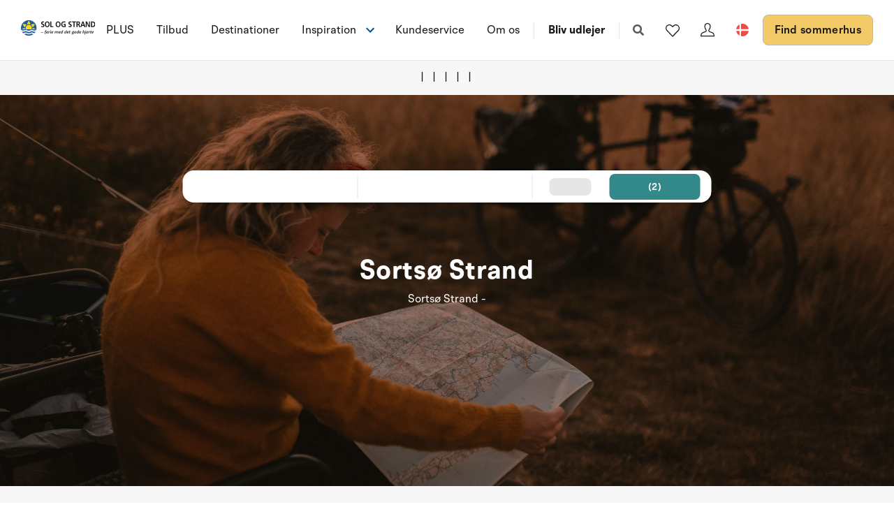

--- FILE ---
content_type: text/html; charset=utf-8
request_url: https://www.sologstrand.dk/regioner/lolland-falster-og-mon/falster/sortso-strand
body_size: 17920
content:
<!DOCTYPE html>
<html lang="da-DK" data-alt-lang="" data-currency="DKK" data-raptor-content-id="">
<head>
  <script id="CookieConsent" src="https://policy.app.cookieinformation.com/uc.js" data-culture="da" data-gcm-enabled="false" type="text/javascript"></script>


    <script type="text/javascript" async data-consent-src="//l.getsitecontrol.com/l46ng87m.js" data-category-consent="cookie_cat_statistic">
    </script>

    <!-- Google Tag Manager -->
    <script>!function () { "use strict"; function l(e) { for (var t = e, r = 0, n = document.cookie.split(";"); r < n.length; r++) { var o = n[r].split("="); if (o[0].trim() === t) return o[1] } } function s(e) { return localStorage.getItem(e) } function u(e) { return window[e] } function A(e, t) { e = document.querySelector(e); return t ? null == e ? void 0 : e.getAttribute(t) : null == e ? void 0 : e.textContent } var e = window, t = document, r = "script", n = "dataLayer", o = "https://ss.sologstrand.dk", a = "", i = "cru8zzbiottc", c = "3i02=aWQ9R1RNLUtGNFJWNQ%3D%3D&page=2", g = "stapeUserId", v = "", E = "", d = !1; try { var d = !!g && (m = navigator.userAgent, !!(m = new RegExp("Version/([0-9._]+)(.*Mobile)?.*Safari.*").exec(m))) && 16.4 <= parseFloat(m[1]), f = "stapeUserId" === g, I = d && !f ? function (e, t, r) { void 0 === t && (t = ""); var n = { cookie: l, localStorage: s, jsVariable: u, cssSelector: A }, t = Array.isArray(t) ? t : [t]; if (e && n[e]) for (var o = n[e], a = 0, i = t; a < i.length; a++) { var c = i[a], c = r ? o(c, r) : o(c); if (c) return c } else console.warn("invalid uid source", e) }(g, v, E) : void 0; d = d && (!!I || f) } catch (e) { console.error(e) } var m = e, g = (m[n] = m[n] || [], m[n].push({ "gtm.start": (new Date).getTime(), event: "gtm.js" }), t.getElementsByTagName(r)[0]), v = I ? "&bi=" + encodeURIComponent(I) : "", E = t.createElement(r), f = (d && (i = 8 < i.length ? i.replace(/([a-z]{8}$)/, "kp$1") : "kp" + i), !d && a ? a : o); E.async = !0, E.src = f + "/" + i + ".js?" + c + v, null != (e = g.parentNode) && e.insertBefore(E, g) }();</script>
    <!-- End Google Tag Manager -->

  <script defer src="https://maps.googleapis.com/maps/api/js?key=AIzaSyDLkYrzQrItp04YWV1p0xizc9SxJUmvdTc"></script>
  <script defer type="module" src="/dist/assets/init-DiBt15Aj.js"></script>
  <script defer type="module" src="/dist/assets/helpers-l0sNRNKZ.js"></script>
  <script defer type="module" src="/dist/assets/app-DgKUifiU.js"></script>
  <meta name="p:domain_verify" content="f48ab2a5fcc4b1df3c56dcfda1629d58" />
  <meta name="google-site-verification" content="jtTOitX6tNJNdLoqSjklqdvZ0wRTK_0G2BKk-IBMwB0" />

  
<link rel="preconnect" href="https://fonts.gstatic.com">
<link rel="preconnect" href="https://pro.fontawesome.com">

<link rel="stylesheet" href="https://fonts.googleapis.com/icon?family=Material+Icons" media="print" onload="this.media='all'; this.onload=null;" crossorigin="anonymous" />
<link rel="stylesheet" href="https://pro.fontawesome.com/releases/v5.10.0/css/solid.css" media="print" onload="this.media='all'; this.onload=null;" crossorigin="anonymous" data-auto-a11y="true" />
<link rel="stylesheet" href="https://pro.fontawesome.com/releases/v5.10.0/css/brands.css" media="print" onload="this.media='all'; this.onload=null;" crossorigin="anonymous" data-auto-a11y="true" />
<link rel="stylesheet" href="https://pro.fontawesome.com/releases/v5.10.0/css/fontawesome.css" media="print" onload="this.media='all'; this.onload=null;" crossorigin="anonymous" data-auto-a11y="true" />
<link rel="stylesheet" href="/dist/assets/main-RhJk_Jpd.css" />


  
  <meta name="description" content="Book sommerhus ved Sorts&#xF8; Strand. Nyd ferie t&#xE6;t p&#xE5; vandet med rolig natur og gode oplevelser. Tryg og enkel sommerhusudlejning online.">
  <meta property="og:description" content="Book sommerhus ved Sorts&#xF8; Strand. Nyd ferie t&#xE6;t p&#xE5; vandet med rolig natur og gode oplevelser. Tryg og enkel sommerhusudlejning online." />
  <meta name="twitter:description" content="Book sommerhus ved Sorts&#xF8; Strand. Nyd ferie t&#xE6;t p&#xE5; vandet med rolig natur og gode oplevelser. Tryg og enkel sommerhusudlejning online.">
    <link rel="alternate" hreflang="da" href="https://www.sologstrand.dk/regioner/lolland-falster-og-mon/falster/sortso-strand" />
    <link rel="alternate" hreflang="de" href="https://www.sonneundstrand.de/regionen/lolland-falster-und-mon/falster/sortso-strand" />
    <link rel="alternate" hreflang="no" href="https://www.sologstrand.no/regioner/lolland-falster-og-mon/falster/sortso-strand" />
    <link rel="alternate" hreflang="nl" href="https://www.sologstrand.nl/bestemmingen/lolland-falster-en-mon/sortso-strand" />
    <link rel="alternate" hreflang="sv" href="https://www.sologstrand.se/regioner/lolland-falster-och-mon/falster/sortso-strand" />
    <link rel="alternate" hreflang="x-default" href="https://www.sologstrand.com/regions/lolland-falster-and-mon/sortso-strand" />
    <meta property="og:image" content="/media/y2eovpid/par-cykel-by.jpg?width=1200&amp;height=630&amp;v=1dc684b02e06ad0" />
    <meta name="twitter:image" content="/media/y2eovpid/par-cykel-by.jpg?width=1200&amp;height=630&amp;v=1dc684b02e06ad0" />

<meta charset="utf-8">
<meta http-equiv="x-ua-compatible" content="ie=edge">
<meta name="viewport" content="width=device-width, initial-scale=1">
<title>Sommerhus udlejning Sorts&#xF8; Strand | Feriehuse ved vandet - Sol og Strand</title>

  <link rel="canonical" href="https://www.sologstrand.dk/regioner/lolland-falster-og-mon/falster/sortso-strand" />

<meta name="twitter:card" content="summary_large_image">
<meta name="twitter:title" content="Sommerhus udlejning Sorts&#xF8; Strand | Feriehuse ved vandet - Sol og Strand">

<meta property="og:title" content="Sommerhus udlejning Sorts&#xF8; Strand | Feriehuse ved vandet - Sol og Strand" />
<meta property="og:type" content="website" />
<meta property="og:url" content="">


  <meta name="og:site_name" content="Sol og Strand" />



  

  <script id="config" type="application/json">
    {
    "integrationBrokerUrl":"https://api.sologstrand.dk",
    "housePageUrl":"/hus",
    "searchPageUrl": "/find-sommerhus",
    "checkoutPageUrl": "/checkout",
    "customerAreaUrl": "/min-ordre",
    "siteCurrency": "DKK",
    "siteName": "Sol og Strand",
    "currentPageKey": "5bb12840-42e8-4aaa-a090-ffc18583ce7d",
    "attractionsSearchPageUrl": "/attraktioner/soeg",
    "attractionDetailsPageUrl": "/attraktioner/attraktion",
    "attractionsPage": "/attraktioner",
    "siteLanguageId": "da",
    "currentUrlDa": "https://www.sologstrand.dk/regioner/lolland-falster-og-mon/falster/sortso-strand",
    "currentUrlDe": "https://www.sonneundstrand.de/regionen/lolland-falster-und-mon/falster/sortso-strand",
    "currentUrlSe": "https://www.sologstrand.se/regioner/lolland-falster-och-mon/falster/sortso-strand",
    "currentUrlNo": "https://www.sologstrand.no/regioner/lolland-falster-og-mon/falster/sortso-strand",
    "currentUrlUk": "https://www.sologstrand.com/regions/lolland-falster-and-mon/sortso-strand",
    "currentUrlNl": "https://www.sologstrand.nl/bestemmingen/lolland-falster-en-mon/sortso-strand",
    "debugMode": "false"
    }
  </script>
  
    <script type="text/javascript">
    const setMomentLocale = function(moment) {
        if(moment != undefined){
            moment.locale('da-DK', {"months":["januar","februar","marts","april","maj","juni","juli","august","september","oktober","november","december"],"monthsShort":["jan","feb","mar","apr","maj","jun","jul","aug","sep","okt","nov","dec"],"monthsParseExact":true,"weekdays":["søndag","mandag","tirsdag","onsdag","torsdag","fredag","lørdag"],"weekdaysShort":["søn","man","tir","ons","tor","fre","lør"],"weekdaysMin":["sø","ma","ti","on","to","fr","lø"],"weekdaysParseExact":true,"week":{"dow":1,"doy":7}});
        }
    };
</script>
  

    <script type="text/javascript">
      window.raptor||(window.raptor={q:[{event:"trackevent",params:{p1:"pageview"}}],push:function(event,params,options){this.q.push({event:event,params:params,options:options})},customerId:"16045",serverSideCookies: ['rsa']});
    </script>
<script type="text/javascript">!function(T,l,y){var S=T.location,k="script",D="instrumentationKey",C="ingestionendpoint",I="disableExceptionTracking",E="ai.device.",b="toLowerCase",w="crossOrigin",N="POST",e="appInsightsSDK",t=y.name||"appInsights";(y.name||T[e])&&(T[e]=t);var n=T[t]||function(d){var g=!1,f=!1,m={initialize:!0,queue:[],sv:"5",version:2,config:d};function v(e,t){var n={},a="Browser";return n[E+"id"]=a[b](),n[E+"type"]=a,n["ai.operation.name"]=S&&S.pathname||"_unknown_",n["ai.internal.sdkVersion"]="javascript:snippet_"+(m.sv||m.version),{time:function(){var e=new Date;function t(e){var t=""+e;return 1===t.length&&(t="0"+t),t}return e.getUTCFullYear()+"-"+t(1+e.getUTCMonth())+"-"+t(e.getUTCDate())+"T"+t(e.getUTCHours())+":"+t(e.getUTCMinutes())+":"+t(e.getUTCSeconds())+"."+((e.getUTCMilliseconds()/1e3).toFixed(3)+"").slice(2,5)+"Z"}(),iKey:e,name:"Microsoft.ApplicationInsights."+e.replace(/-/g,"")+"."+t,sampleRate:100,tags:n,data:{baseData:{ver:2}}}}var h=d.url||y.src;if(h){function a(e){var t,n,a,i,r,o,s,c,u,p,l;g=!0,m.queue=[],f||(f=!0,t=h,s=function(){var e={},t=d.connectionString;if(t)for(var n=t.split(";"),a=0;a<n.length;a++){var i=n[a].split("=");2===i.length&&(e[i[0][b]()]=i[1])}if(!e[C]){var r=e.endpointsuffix,o=r?e.location:null;e[C]="https://"+(o?o+".":"")+"dc."+(r||"services.visualstudio.com")}return e}(),c=s[D]||d[D]||"",u=s[C],p=u?u+"/v2/track":d.endpointUrl,(l=[]).push((n="SDK LOAD Failure: Failed to load Application Insights SDK script (See stack for details)",a=t,i=p,(o=(r=v(c,"Exception")).data).baseType="ExceptionData",o.baseData.exceptions=[{typeName:"SDKLoadFailed",message:n.replace(/\./g,"-"),hasFullStack:!1,stack:n+"\nSnippet failed to load ["+a+"] -- Telemetry is disabled\nHelp Link: https://go.microsoft.com/fwlink/?linkid=2128109\nHost: "+(S&&S.pathname||"_unknown_")+"\nEndpoint: "+i,parsedStack:[]}],r)),l.push(function(e,t,n,a){var i=v(c,"Message"),r=i.data;r.baseType="MessageData";var o=r.baseData;return o.message='AI (Internal): 99 message:"'+("SDK LOAD Failure: Failed to load Application Insights SDK script (See stack for details) ("+n+")").replace(/\"/g,"")+'"',o.properties={endpoint:a},i}(0,0,t,p)),function(e,t){if(JSON){var n=T.fetch;if(n&&!y.useXhr)n(t,{method:N,body:JSON.stringify(e),mode:"cors"});else if(XMLHttpRequest){var a=new XMLHttpRequest;a.open(N,t),a.setRequestHeader("Content-type","application/json"),a.send(JSON.stringify(e))}}}(l,p))}function i(e,t){f||setTimeout(function(){!t&&m.core||a()},500)}var e=function(){var n=l.createElement(k);n.src=h;var e=y[w];return!e&&""!==e||"undefined"==n[w]||(n[w]=e),n.onload=i,n.onerror=a,n.onreadystatechange=function(e,t){"loaded"!==n.readyState&&"complete"!==n.readyState||i(0,t)},n}();y.ld<0?l.getElementsByTagName("head")[0].appendChild(e):setTimeout(function(){l.getElementsByTagName(k)[0].parentNode.appendChild(e)},y.ld||0)}try{m.cookie=l.cookie}catch(p){}function t(e){for(;e.length;)!function(t){m[t]=function(){var e=arguments;g||m.queue.push(function(){m[t].apply(m,e)})}}(e.pop())}var n="track",r="TrackPage",o="TrackEvent";t([n+"Event",n+"PageView",n+"Exception",n+"Trace",n+"DependencyData",n+"Metric",n+"PageViewPerformance","start"+r,"stop"+r,"start"+o,"stop"+o,"addTelemetryInitializer","setAuthenticatedUserContext","clearAuthenticatedUserContext","flush"]),m.SeverityLevel={Verbose:0,Information:1,Warning:2,Error:3,Critical:4};var s=(d.extensionConfig||{}).ApplicationInsightsAnalytics||{};if(!0!==d[I]&&!0!==s[I]){var c="onerror";t(["_"+c]);var u=T[c];T[c]=function(e,t,n,a,i){var r=u&&u(e,t,n,a,i);return!0!==r&&m["_"+c]({message:e,url:t,lineNumber:n,columnNumber:a,error:i}),r},d.autoExceptionInstrumented=!0}return m}(y.cfg);function a(){y.onInit&&y.onInit(n)}(T[t]=n).queue&&0===n.queue.length?(n.queue.push(a),n.trackPageView({})):a()}(window,document,{
src: "https://js.monitor.azure.com/scripts/b/ai.2.min.js", // The SDK URL Source
crossOrigin: "anonymous", 
cfg: { // Application Insights Configuration
    connectionString: 'InstrumentationKey=3765ee22-a758-4e7b-a8e4-ad094234bb6f;IngestionEndpoint=https://westeurope-5.in.applicationinsights.azure.com/;LiveEndpoint=https://westeurope.livediagnostics.monitor.azure.com/;ApplicationId=89d042b4-41c8-4e95-a2e9-289bd72749a8'
}});</script></head>
<body class="page-loading house-class-false search-class-false">
  <!-- Google Tag Manager (noscript) -->
    <noscript><iframe src="https://ss.sologstrand.dk/ns.html?id=GTM-KF4RV5" height="0" width="0" style="display:none;visibility:hidden"></iframe></noscript>
  <!-- End Google Tag Manager (noscript) -->

  <div id="combine"
       v-bind:class="{'mobile-nav-visible': MobileNavVisible,
        'mini-cart-visible': MiniCartVisible,
        'search-visible': SearchModalVisible,
        'store-filter-visible' : FilterVisible}">
    <div id="megaMenuOverlay" ref="megaMenuOverlay"></div>

      <navigationbar logo-url="https://www.sologstrand.dk/media/2z2jfm43/sos_logo_sort-tekst-venstre.svg" :hide-raffle="false" site-alt="Sol og Strand" current-id="7960" :simple="false"></navigationbar>

    


  <section class="destination-top-section">
    <destinationusp></destinationusp>
    <div class="container">
      <div class="destination-top-image">
        <quicksearch destination-name="Sorts&#xF8; Strand" search-string-destination="794"></quicksearch>
        <destinationheader destination-name="Sorts&#xF8; Strand"></destinationheader>
      </div>
      <div class="destination-campaign-container">


<section class="block house-feed-module "  id="a5bb12840-42e8-4aaa-a090-ffc18583ce7d">
  <div class="container">
    <div class="row row--v-center">
      <div class="col-s-100 col-75">
        <h5>Sommerhuse i Sorts&#xF8; Strand</h5>
      </div>
      <div class="col-s-100 col-25">
        <a class="house-feed-link" href="/find-sommerhus?regionId=26&amp;areaId=788&amp;destinationId=794"></a>
      </div>
    </div>
        <housefeed show-all-active="show-all-houses-active" show-all-text="Vis alle sommerhuse i Sorts&#xF8; Strand" search-string="?regionId=26&amp;areaId=788&amp;destinationId=794" :property-labels="[{&quot;id&quot;:&quot;bedrooms&quot;,&quot;title&quot;:&quot;Sovev&#xE6;relser&quot;,&quot;unit&quot;:&quot;stk&quot;},{&quot;id&quot;:&quot;317&quot;,&quot;title&quot;:&quot;Soverum&quot;,&quot;unit&quot;:&quot;&quot;},{&quot;id&quot;:&quot;beds&quot;,&quot;title&quot;:&quot;Sengepladser&quot;,&quot;unit&quot;:&quot;&quot;},{&quot;id&quot;:&quot;fenced_area&quot;,&quot;title&quot;:&quot;Indhegnet grund&quot;,&quot;unit&quot;:&quot;&quot;},{&quot;id&quot;:&quot;roofed_terrace&quot;,&quot;title&quot;:&quot;Overd&#xE6;kket terrasse&quot;,&quot;unit&quot;:&quot;m2&quot;},{&quot;id&quot;:&quot;playground_equipment&quot;,&quot;title&quot;:&quot;Udend&#xF8;rs legeredskaber&quot;,&quot;unit&quot;:&quot;&quot;},{&quot;id&quot;:&quot;house_size&quot;,&quot;title&quot;:&quot;Boligareal&quot;,&quot;unit&quot;:&quot;m2&quot;},{&quot;id&quot;:&quot;high_chair&quot;,&quot;title&quot;:&quot;H&#xF8;j stol&quot;,&quot;unit&quot;:&quot;stk&quot;},{&quot;id&quot;:&quot;activity_room&quot;,&quot;title&quot;:&quot;Aktivitetsrum&quot;,&quot;unit&quot;:&quot;&quot;},{&quot;id&quot;:&quot;298&quot;,&quot;title&quot;:&quot;Aktivitetsrum&quot;,&quot;unit&quot;:&quot;&quot;},{&quot;id&quot;:&quot;year_built&quot;,&quot;title&quot;:&quot;Bygget &#xE5;r&quot;,&quot;unit&quot;:&quot;&quot;},{&quot;id&quot;:&quot;76&quot;,&quot;title&quot;:&quot;Boligens alder&quot;,&quot;unit&quot;:&quot;&quot;},{&quot;id&quot;:&quot;terrace&quot;,&quot;title&quot;:&quot;Terrasse&quot;,&quot;unit&quot;:&quot;m2&quot;},{&quot;id&quot;:&quot;fenced_terrace&quot;,&quot;title&quot;:&quot;Indhegnet terrasse&quot;,&quot;unit&quot;:&quot;&quot;},{&quot;id&quot;:&quot;pets_allowed&quot;,&quot;title&quot;:&quot;Husdyr er tilladt&quot;,&quot;unit&quot;:&quot;&quot;},{&quot;id&quot;:&quot;70&quot;,&quot;title&quot;:&quot;Husdyr&quot;,&quot;unit&quot;:&quot;&quot;},{&quot;id&quot;:&quot;area_size&quot;,&quot;title&quot;:&quot;Grundareal&quot;,&quot;unit&quot;:&quot;m2&quot;},{&quot;id&quot;:&quot;cot&quot;,&quot;title&quot;:&quot;Barneseng&quot;,&quot;unit&quot;:&quot;stk&quot;},{&quot;id&quot;:&quot;toilets&quot;,&quot;title&quot;:&quot;Toiletter&quot;,&quot;unit&quot;:&quot;stk&quot;},{&quot;id&quot;:&quot;wood_stove&quot;,&quot;title&quot;:&quot;Br&#xE6;ndeovn, Pejs eller Pilleovn&quot;,&quot;unit&quot;:&quot;&quot;},{&quot;id&quot;:&quot;50&quot;,&quot;title&quot;:&quot;Br&#xE6;ndeovn, Pejs eller Pilleovn&quot;,&quot;unit&quot;:&quot;&quot;},{&quot;id&quot;:&quot;year_renovated&quot;,&quot;title&quot;:&quot;Renoveret &#xE5;r&quot;,&quot;unit&quot;:&quot;&quot;},{&quot;id&quot;:&quot;77&quot;,&quot;title&quot;:&quot;Renoveret &#xE5;r&quot;,&quot;unit&quot;:&quot;&quot;},{&quot;id&quot;:&quot;washing_machine&quot;,&quot;title&quot;:&quot;Vaskemaskine&quot;,&quot;unit&quot;:&quot;&quot;},{&quot;id&quot;:&quot;freezer&quot;,&quot;title&quot;:&quot;Fryser&quot;,&quot;unit&quot;:&quot;&quot;},{&quot;id&quot;:&quot;tumbler&quot;,&quot;title&quot;:&quot;T&#xF8;rretumbler&quot;,&quot;unit&quot;:&quot;&quot;},{&quot;id&quot;:&quot;oven&quot;,&quot;title&quot;:&quot;Ovn&quot;,&quot;unit&quot;:&quot;&quot;},{&quot;id&quot;:&quot;dish_washer&quot;,&quot;title&quot;:&quot;Opvaskemaskine&quot;,&quot;unit&quot;:&quot;&quot;},{&quot;id&quot;:&quot;microwave_oven&quot;,&quot;title&quot;:&quot;Mikrob&#xF8;lgeovn&quot;,&quot;unit&quot;:&quot;&quot;},{&quot;id&quot;:&quot;refrigerator&quot;,&quot;title&quot;:&quot;K&#xF8;leskab&quot;,&quot;unit&quot;:&quot;&quot;},{&quot;id&quot;:&quot;cooking_plates&quot;,&quot;title&quot;:&quot;Kogeplader&quot;,&quot;unit&quot;:&quot;&quot;},{&quot;id&quot;:&quot;swimming_pool&quot;,&quot;title&quot;:&quot;Swimmingpool&quot;,&quot;unit&quot;:&quot;&quot;},{&quot;id&quot;:&quot;25&quot;,&quot;title&quot;:&quot;Swimmingpool&quot;,&quot;unit&quot;:&quot;&quot;},{&quot;id&quot;:&quot;steam_cabin&quot;,&quot;title&quot;:&quot;Dampkabine&quot;,&quot;unit&quot;:&quot;&quot;},{&quot;id&quot;:&quot;19&quot;,&quot;title&quot;:&quot;Dampkabine&quot;,&quot;unit&quot;:&quot;&quot;},{&quot;id&quot;:&quot;sauna&quot;,&quot;title&quot;:&quot; Sauna&quot;,&quot;unit&quot;:&quot;&quot;},{&quot;id&quot;:&quot;whirlpool&quot;,&quot;title&quot;:&quot;Indend&#xF8;rsspa&quot;,&quot;unit&quot;:&quot;&quot;},{&quot;id&quot;:&quot;29&quot;,&quot;title&quot;:&quot;Indend&#xF8;rsspa&quot;,&quot;unit&quot;:&quot;&quot;},{&quot;id&quot;:&quot;sea&quot;,&quot;title&quot;:&quot;Hav&quot;,&quot;unit&quot;:&quot;m&quot;},{&quot;id&quot;:&quot;60&quot;,&quot;title&quot;:&quot;Havafstand&quot;,&quot;unit&quot;:&quot;m&quot;},{&quot;id&quot;:&quot;sea_view_from_house&quot;,&quot;title&quot;:&quot;Hav-/fjordudsigt fra huset&quot;,&quot;unit&quot;:&quot;&quot;},{&quot;id&quot;:&quot;66&quot;,&quot;title&quot;:&quot;Havudsigt fra huset&quot;,&quot;unit&quot;:&quot;&quot;},{&quot;id&quot;:&quot;shops&quot;,&quot;title&quot;:&quot;Indk&#xF8;b&quot;,&quot;unit&quot;:&quot;m&quot;},{&quot;id&quot;:&quot;gaming_console&quot;,&quot;title&quot;:&quot;Spilkonsol&quot;,&quot;unit&quot;:&quot;&quot;},{&quot;id&quot;:&quot;144&quot;,&quot;title&quot;:&quot;Internet (kabel)&quot;,&quot;unit&quot;:&quot;&quot;},{&quot;id&quot;:&quot;internet&quot;,&quot;title&quot;:&quot;Internet&quot;,&quot;unit&quot;:&quot;&quot;},{&quot;id&quot;:&quot;115&quot;,&quot;title&quot;:&quot;Wifi&quot;,&quot;unit&quot;:&quot;&quot;},{&quot;id&quot;:&quot;443&quot;,&quot;title&quot;:&quot;N&#xF8;gle ved huset&quot;,&quot;unit&quot;:&quot;&quot;},{&quot;id&quot;:&quot;68&quot;,&quot;title&quot;:&quot;Fjordudsigt fra huset&quot;,&quot;unit&quot;:&quot;m&quot;},{&quot;id&quot;:&quot;25&quot;,&quot;title&quot;:&quot; Pool&quot;,&quot;unit&quot;:&quot;&quot;},{&quot;id&quot;:&quot;178&quot;,&quot;title&quot;:&quot;Energivenligt&quot;,&quot;unit&quot;:&quot;&quot;},{&quot;id&quot;:&quot;294&quot;,&quot;title&quot;:&quot;Energivenligt&quot;,&quot;unit&quot;:&quot;&quot;},{&quot;id&quot;:&quot;295&quot;,&quot;title&quot;:&quot;Energivenligt&quot;,&quot;unit&quot;:&quot;&quot;},{&quot;id&quot;:&quot;51&quot;,&quot;title&quot;:&quot;Pejs&quot;,&quot;unit&quot;:&quot;&quot;},{&quot;id&quot;:&quot;79&quot;,&quot;title&quot;:&quot;Terrasse&quot;,&quot;unit&quot;:&quot;m2&quot;},{&quot;id&quot;:&quot;80&quot;,&quot;title&quot;:&quot;Overd&#xE6;kket terrasse&quot;,&quot;unit&quot;:&quot;m2&quot;},{&quot;id&quot;:&quot;363&quot;,&quot;title&quot;:&quot;Renoveret&quot;,&quot;unit&quot;:&quot;&quot;},{&quot;id&quot;:&quot;444&quot;,&quot;title&quot;:&quot;N&#xF8;gleboks med kode&quot;,&quot;unit&quot;:&quot;&quot;},{&quot;id&quot;:&quot;283&quot;,&quot;title&quot;:&quot;Swimmingpool&quot;,&quot;unit&quot;:&quot;&quot;},{&quot;id&quot;:&quot;sunbed&quot;,&quot;title&quot;:&quot;Solarium&quot;,&quot;unit&quot;:&quot;&quot;},{&quot;id&quot;:&quot;61&quot;,&quot;title&quot;:&quot;Fjordafstand&quot;,&quot;unit&quot;:&quot;m&quot;},{&quot;id&quot;:&quot;inlet&quot;,&quot;title&quot;:&quot;Fjordafstand&quot;,&quot;unit&quot;:&quot;m&quot;},{&quot;id&quot;:&quot;wheelchair&quot;,&quot;title&quot;:&quot;K&#xF8;restolsegnet&quot;,&quot;unit&quot;:&quot;&quot;},{&quot;id&quot;:&quot;fishing&quot;,&quot;title&quot;:&quot;Lystfiskerhus&quot;,&quot;unit&quot;:&quot;&quot;},{&quot;id&quot;:&quot;charging_station&quot;,&quot;title&quot;:&quot;Ladestation til elbil&quot;,&quot;unit&quot;:&quot;&quot;},{&quot;id&quot;:&quot;charging_station&quot;,&quot;title&quot;:&quot;Ladestation til elbil&quot;,&quot;unit&quot;:&quot;&quot;},{&quot;id&quot;:&quot;28&quot;,&quot;title&quot;:&quot;Indend&#xF8;rsspa&quot;,&quot;unit&quot;:&quot;&quot;},{&quot;id&quot;:&quot;31&quot;,&quot;title&quot;:&quot;Udend&#xF8;rsspa&quot;,&quot;unit&quot;:&quot;&quot;},{&quot;id&quot;:&quot;126&quot;,&quot;title&quot;:&quot;Udend&#xF8;rsspa&quot;,&quot;unit&quot;:&quot;&quot;},{&quot;id&quot;:&quot;outdoor_spa&quot;,&quot;title&quot;:&quot;Udend&#xF8;rsspa&quot;,&quot;unit&quot;:&quot;&quot;},{&quot;id&quot;:&quot;tv&quot;,&quot;title&quot;:&quot;TV&quot;,&quot;unit&quot;:&quot;&quot;},{&quot;id&quot;:&quot;wilderness_tub&quot;,&quot;title&quot;:&quot;Vildmarkskar&quot;,&quot;unit&quot;:&quot;&quot;},{&quot;id&quot;:&quot;smoking&quot;,&quot;title&quot;:&quot;Rygeforbud&quot;,&quot;unit&quot;:&quot;&quot;},{&quot;id&quot;:&quot;heating_pump&quot;,&quot;title&quot;:&quot;Varmepumpe&quot;,&quot;unit&quot;:&quot;&quot;},{&quot;id&quot;:&quot;outdoor_sauna&quot;,&quot;title&quot;:&quot;Udend&#xF8;rssauna&quot;,&quot;unit&quot;:&quot;&quot;},{&quot;id&quot;:&quot;solar_heating&quot;,&quot;title&quot;:&quot;Solvarme&quot;,&quot;unit&quot;:&quot;&quot;},{&quot;id&quot;:&quot;geothermal&quot;,&quot;title&quot;:&quot;Jordvarme&quot;,&quot;unit&quot;:&quot;&quot;},{&quot;id&quot;:&quot;parking&quot;,&quot;title&quot;:&quot;Parkering&quot;,&quot;unit&quot;:&quot;&quot;},{&quot;id&quot;:&quot;consumption_included&quot;,&quot;title&quot;:&quot;Forbrug inklusiv&quot;,&quot;unit&quot;:&quot;&quot;},{&quot;id&quot;:&quot;443&quot;,&quot;title&quot;:&quot;N&#xF8;gle ved huset&quot;,&quot;unit&quot;:&quot;&quot;},{&quot;id&quot;:&quot;444&quot;,&quot;title&quot;:&quot;N&#xF8;gle ved huset&quot;,&quot;unit&quot;:&quot;&quot;},{&quot;id&quot;:&quot;445&quot;,&quot;title&quot;:&quot;N&#xF8;gle ved huset&quot;,&quot;unit&quot;:&quot;&quot;},{&quot;id&quot;:&quot;key_at_house&quot;,&quot;title&quot;:&quot;N&#xF8;gle ved huset&quot;,&quot;unit&quot;:&quot;&quot;},{&quot;id&quot;:&quot;max_adults&quot;,&quot;title&quot;:&quot;Personer&quot;,&quot;unit&quot;:&quot;&quot;},{&quot;id&quot;:&quot;sea_view_from_plot&quot;,&quot;title&quot;:&quot;Hav-/fjordudsigt fra grunden&quot;,&quot;unit&quot;:&quot;&quot;},{&quot;id&quot;:&quot;chromecast&quot;,&quot;title&quot;:&quot;Streaming&quot;,&quot;unit&quot;:&quot;&quot;},{&quot;id&quot;:&quot;Gratis_badeland&quot;,&quot;title&quot;:&quot;Gratis badeland&quot;,&quot;unit&quot;:&quot;&quot;},{&quot;id&quot;:&quot;swimming_pool_indoor&quot;,&quot;title&quot;:&quot;Swimmingpool, indend&#xF8;rs&quot;,&quot;unit&quot;:&quot;&quot;},{&quot;id&quot;:&quot;swimming_pool_outdoor&quot;,&quot;title&quot;:&quot;Swimmingpool, udend&#xF8;rs&quot;,&quot;unit&quot;:&quot;&quot;},{&quot;id&quot;:&quot;swimming_pool_shared&quot;,&quot;title&quot;:&quot;Swimmingpool, f&#xE6;lles&quot;,&quot;unit&quot;:&quot;&quot;},{&quot;id&quot;:&quot;new_house&quot;,&quot;title&quot;:&quot;Nyhed&quot;,&quot;unit&quot;:&quot;&quot;},{&quot;id&quot;:&quot;focus_house&quot;,&quot;title&quot;:&quot;M&#xE5;nedens udvalgte huse&quot;,&quot;unit&quot;:&quot;&quot;}]"></housefeed>
  </div>
</section>

        <!--<destinationcampaigns></destinationcampaigns>--> <!-- Dummy lavet, kommer på senere -->
      </div>
      <destinationtips destination-id="794" region-id="26"></destinationtips>
    </div>
  </section>



<section class="block text white-bg " id="a2f80fb79-4107-42b2-8c7f-7668f5e44b94">
    <div class="block-text block-text--single rte">
      <h1><strong>Sommerhus Sortsø Strand - dejlig ferie i sommerhus på Falster</strong></h1>
<p>Ikke ret langt fra det sted, hvor Farøbroen går i land på den nordlige del af Falster, ligger det fredelige sommerhusområde Sortsø Strand. Området har gode faciliteter – blandt andet et fælles udendørs svømmebassin og en kombineret både- og badebro. Fra Sortsø er der en fin udsigt over til Bogø, ligesom Sortsø Havn ligger lige nærheden. Der er ikke langt til den charmerende købstad Stubbekøbing eller til Nr. Alslev, hvor der er en togstation.</p>
<p>Den sydlige del af Sjælland er også indenfor køreafstand, ligesom Møn med den imponerende Møns klint er tæt på.   </p>
<p>Der er gode muligheder for at holde en aktiv ferie ved Sortsø Strand og i området omkring. Der er gode fiskemuligheder langs strandene, forholdene for windsurfere er gode. Der er en del afmærkede vandreruter, mountainbikeruter og ridestier i skovområderne på Falster. Er man til golf er der en del golfklubber spredt ud over både Lolland og Falster. </p>
<h2><strong>Sortsø Strand og naturen omkring</strong> </h2>
<p>Det er muligt at bade ved Sortsø Strand fra en badebro. En børnevenlig sandstrand finder man ved Ore Strand lidt øst for Stubbekøbing.</p>
<p>Lige bag Sortsø Strand ligger Sortsø Fredskov, mens de smukke Corselitze-skovene begynder sydøst for Stubbekøbing og strækker sig et godt stykke ned ad Falsters østkyst. Der er gode vandreruter i skovene, ligesom der er spor til mountainbike og ridestier.</p>
<p>Et stykke sydpå ligger Bøtøskoven, der er en fyrre- og granskov. Her er et rigt dyreliv og blandt andet en del sjældne sommerfugle.  Man kan også være heldig at støde på naturplejere i skikkelse af vilde Konikheste, der oprindeligt stammer fra Polen, og skotsk højlandskvæg.</p>
<h2><strong>Udflugter og attraktioner nær Sortsø Strand</strong> </h2>
<p>Den gamle købstad Stubbekøbing er et oplagt udflugtsmål. Den ligger smukt lige ud til Grønsund. Byen er over 850 år gammel, og det gamle gadeforløb er bevaret. I byen ligger flere huse og købmandsgårde fra omkring år 1700 og frem til 1800-tallet. Den tidligere så vigtige fiskerihavn har udviklet sig til en livlig og velbesøgt lystbådehavn. </p>
<p>Fra Stubbekøbing er der færgeforbindelse til Bogø med veteranfærgen Ida, der er Danmarks eneste træfærge i daglig drift. Ruten er især populær blandt cyklister, der ikke kan benytte motorvejen, der går via Farøbroen.</p>
<p>Møns Klint på er et af de mest populære udflugtsmål i Danmark. De hvide klinter rejser sig stejlt i op til 128 meter højde over det turkisgrønne hav. Klinterne strækker sig over 7 kilometer er en noget helt særligt. Man skal ned af 497 trin for at komme ned på strand – og lige så mange op igen. På toppen af klinten er der bygget en 267 meter lang træbelagt sti med flere udkigspunkter. </p>
<p>Nykøbing Falster, den største by på Lolland Falster, er altid et besøg vær. Det er hyggelig, gammel by, der ligger smukt ned til Guldborgsund. Byen har et godt handelsliv, og der er mange specialbutikker og spisesteder i byen. </p>
<p>Stouby Mølle ved Væggerløse blev ifølge Møllebogen bygget i 1750, og i 1790 blev den angiveligt flyttet til sin nuværende placering. Møllen ejes af Guldborgsund Komune og drives af Stouby Møllelaug. Den er fuldt intakt og fungerer, som da den blev opført. </p>
<h2><strong>Sortsø Strand seværdigheder og attraktioner</strong> </h2>
<h3>Knuthenborg Safaripark</h3>
<p>På det nordlige Lolland ligger <a rel="noopener" href="https://knuthenborg.dk/" target="_blank" title="Knuthenborg Safaripark">Knuthenborg Safaripark,</a> der er Nordeuropas største safaripark med over 1000 vilde dyr i deres naturlige miljøer. Her er også nogle af verdens bedste skeletter af dinosaurer.</p>
<h3>Krokodille Zoo</h3>
<p>Ved Eskilstrup på Falster ligger <a rel="noopener" href="https://www.krokodillezoo.dk/" target="_blank" title="Krokodille Zoo">Krokodille Zoo</a>, der mere end 20 forskellige krokodille- og alligatorarter. Dermed har den zoologiske have den største samling i Europa. Krokodille Zoo har også en del andre krybdyr som slanger og skildpadder.</p>
<h3>Middelaldercentret</h3>
<p>Lidt udenfor Nykøbing Falster ligger <a rel="noopener" href="https://www.middelaldercentret.dk/" target="_blank" title="Middelaldercentret">Middelaldercentret</a>, der er frilandsmuseum samt et oplevelses- og forsøgscenter, hvor den danske middelalder er i centrum. På centret er opbygget en dansk middelalderby, som den så ud omkring år 1400. Centret råder også over et udvalg af datidens våben.</p>
<h3>Guldborgsund Zoo &amp; Botanisk Have</h3>
<p><a rel="noopener" href="https://www.guldborgsundzoo.dk/" target="_blank" title="Guldborgsund Zoo &amp; Botanisk Have">Guldborgsund ZOO og Botanisk Have</a> er både en zoologisk have og en botanisk have. Den har omkring 80 forskellige dyrearter og har knap 1000 registrerede plantearter.</p>
<h3>Fuglsang Kunstmuseum</h3>
<p><a rel="noopener" href="https://fuglsangkunstmuseum.dk/" target="_blank" title="Fuglsang Kunstmuseum">Fuglsang Kunstmuseum</a> har en fin samling af kunst fra 1780 og frem til i dag. Den moderne og prisbelønnede museumsbygning ligger smukt på det østligste Lolland. I Fuglsang Kunstmuseums samlinger er bl.a. værker af Jens Juel, P.C. Skovgaard, Kristian Zahrtmann, Vilhelm Hammershøi og L.A. Ring.</p>
<h3>GeoCenter Møns Klint</h3>
<p>Ved Møns Klint ligger <a rel="noopener" href="https://moensklint.dk/" target="_blank" title="GeoCenter Møns Klint">GeoCenter Møns Klint</a>, der er et oplevelsescenter, som fortæller om Danmarks fødsel, og hvad der skete på klinten. Udstillingen er gravet ned i selve klinten og er opbygget som en tidsrejse, der strækker sig over 70 millioner år.</p>
<h3>Danmarks Borgcenter</h3>
<p>Midt i Vordingborg ligger <a rel="noopener" href="https://www.museerne.dk/danmarks-borgcenter/" target="_blank" title="Danmarks Borgcenter">Danmarks Borgcenter</a>, der fortæller historien om Danmarks cirka 2000 borge og voldsteder. Museet ligger på Vordingborgs Slotsterræn, der er landets største borgruin.</p>
<h3>BonBon Land</h3>
<p>Forlystelsesparken <a rel="noopener" href="https://www.bonbonland.dk/" target="_blank" title="BonBon Land">BonBon Land</a> ligger ved Holme Olstrup nær Næstved. Forlystelsesparken har omkring 60 forlystelser til både børn og voksne.</p>
<h3>Holmegaard Værk</h3>
<p>Det gamle <a rel="noopener" href="https://www.museerne.dk/holmegaard-vaerk/" target="_blank" title="Holmegaard Glasværk">Holmegaard Glasværk</a> har slået dørene op til en verden af design, håndværk og historie. Det tidligere glasværk er i dag en del af Museum Sydøstdanmark. Der er seks faste udstillinger og to skiftende særudstillinger på Holmegaard Værk.</p>
<h3>Skovtårnet ved Camp Adventure</h3>
<p>Midt i <a rel="noopener" href="https://www.campadventure.dk/skovtaarnet/" target="_blank" title="Gisselfelds skove">Gisselfelds skove</a> tæt ved Næstved står et smukt og specielt 45 meter højt tårn, hvorfra der er udsigt over træerne kroner.  På toppen af tårnet er man oppe i 140 meters højde over havet og på en klar dag, er der udsigt helt til København, som ligger mere end 50 kilometer væk.</p>
    </div>
</section>



        <div class="">
            
    <section class="block "  id="ac968f01b-b479-4c0f-9c4e-e8e4e480aae8" raptor-module="GetTopViewedInCategory" raptor-recommended-ids="83-0031,83-1017">
        <div class="container">
            <div class="row row--v-center">
                    <div class="col-s-100 col-75">
                        <h5>Udvalgte sommerhuse &#x2013; skr&#xE6;ddersyet til din destination</h5>
                    </div>
            </div>
            <housefeed search-string="?id=83-0031%2C83-1017" :id-priority="[&quot;83-0031&quot;,&quot;83-1017&quot;]" size="36" raptor-module="GetTopViewedInCategory" :property-labels="[{&quot;id&quot;:&quot;bedrooms&quot;,&quot;title&quot;:&quot;Sovev&#xE6;relser&quot;,&quot;unit&quot;:&quot;stk&quot;},{&quot;id&quot;:&quot;317&quot;,&quot;title&quot;:&quot;Soverum&quot;,&quot;unit&quot;:&quot;&quot;},{&quot;id&quot;:&quot;beds&quot;,&quot;title&quot;:&quot;Sengepladser&quot;,&quot;unit&quot;:&quot;&quot;},{&quot;id&quot;:&quot;fenced_area&quot;,&quot;title&quot;:&quot;Indhegnet grund&quot;,&quot;unit&quot;:&quot;&quot;},{&quot;id&quot;:&quot;roofed_terrace&quot;,&quot;title&quot;:&quot;Overd&#xE6;kket terrasse&quot;,&quot;unit&quot;:&quot;m2&quot;},{&quot;id&quot;:&quot;playground_equipment&quot;,&quot;title&quot;:&quot;Udend&#xF8;rs legeredskaber&quot;,&quot;unit&quot;:&quot;&quot;},{&quot;id&quot;:&quot;house_size&quot;,&quot;title&quot;:&quot;Boligareal&quot;,&quot;unit&quot;:&quot;m2&quot;},{&quot;id&quot;:&quot;high_chair&quot;,&quot;title&quot;:&quot;H&#xF8;j stol&quot;,&quot;unit&quot;:&quot;stk&quot;},{&quot;id&quot;:&quot;activity_room&quot;,&quot;title&quot;:&quot;Aktivitetsrum&quot;,&quot;unit&quot;:&quot;&quot;},{&quot;id&quot;:&quot;298&quot;,&quot;title&quot;:&quot;Aktivitetsrum&quot;,&quot;unit&quot;:&quot;&quot;},{&quot;id&quot;:&quot;year_built&quot;,&quot;title&quot;:&quot;Bygget &#xE5;r&quot;,&quot;unit&quot;:&quot;&quot;},{&quot;id&quot;:&quot;76&quot;,&quot;title&quot;:&quot;Boligens alder&quot;,&quot;unit&quot;:&quot;&quot;},{&quot;id&quot;:&quot;terrace&quot;,&quot;title&quot;:&quot;Terrasse&quot;,&quot;unit&quot;:&quot;m2&quot;},{&quot;id&quot;:&quot;fenced_terrace&quot;,&quot;title&quot;:&quot;Indhegnet terrasse&quot;,&quot;unit&quot;:&quot;&quot;},{&quot;id&quot;:&quot;pets_allowed&quot;,&quot;title&quot;:&quot;Husdyr er tilladt&quot;,&quot;unit&quot;:&quot;&quot;},{&quot;id&quot;:&quot;70&quot;,&quot;title&quot;:&quot;Husdyr&quot;,&quot;unit&quot;:&quot;&quot;},{&quot;id&quot;:&quot;area_size&quot;,&quot;title&quot;:&quot;Grundareal&quot;,&quot;unit&quot;:&quot;m2&quot;},{&quot;id&quot;:&quot;cot&quot;,&quot;title&quot;:&quot;Barneseng&quot;,&quot;unit&quot;:&quot;stk&quot;},{&quot;id&quot;:&quot;toilets&quot;,&quot;title&quot;:&quot;Toiletter&quot;,&quot;unit&quot;:&quot;stk&quot;},{&quot;id&quot;:&quot;wood_stove&quot;,&quot;title&quot;:&quot;Br&#xE6;ndeovn, Pejs eller Pilleovn&quot;,&quot;unit&quot;:&quot;&quot;},{&quot;id&quot;:&quot;50&quot;,&quot;title&quot;:&quot;Br&#xE6;ndeovn, Pejs eller Pilleovn&quot;,&quot;unit&quot;:&quot;&quot;},{&quot;id&quot;:&quot;year_renovated&quot;,&quot;title&quot;:&quot;Renoveret &#xE5;r&quot;,&quot;unit&quot;:&quot;&quot;},{&quot;id&quot;:&quot;77&quot;,&quot;title&quot;:&quot;Renoveret &#xE5;r&quot;,&quot;unit&quot;:&quot;&quot;},{&quot;id&quot;:&quot;washing_machine&quot;,&quot;title&quot;:&quot;Vaskemaskine&quot;,&quot;unit&quot;:&quot;&quot;},{&quot;id&quot;:&quot;freezer&quot;,&quot;title&quot;:&quot;Fryser&quot;,&quot;unit&quot;:&quot;&quot;},{&quot;id&quot;:&quot;tumbler&quot;,&quot;title&quot;:&quot;T&#xF8;rretumbler&quot;,&quot;unit&quot;:&quot;&quot;},{&quot;id&quot;:&quot;oven&quot;,&quot;title&quot;:&quot;Ovn&quot;,&quot;unit&quot;:&quot;&quot;},{&quot;id&quot;:&quot;dish_washer&quot;,&quot;title&quot;:&quot;Opvaskemaskine&quot;,&quot;unit&quot;:&quot;&quot;},{&quot;id&quot;:&quot;microwave_oven&quot;,&quot;title&quot;:&quot;Mikrob&#xF8;lgeovn&quot;,&quot;unit&quot;:&quot;&quot;},{&quot;id&quot;:&quot;refrigerator&quot;,&quot;title&quot;:&quot;K&#xF8;leskab&quot;,&quot;unit&quot;:&quot;&quot;},{&quot;id&quot;:&quot;cooking_plates&quot;,&quot;title&quot;:&quot;Kogeplader&quot;,&quot;unit&quot;:&quot;&quot;},{&quot;id&quot;:&quot;swimming_pool&quot;,&quot;title&quot;:&quot;Swimmingpool&quot;,&quot;unit&quot;:&quot;&quot;},{&quot;id&quot;:&quot;25&quot;,&quot;title&quot;:&quot;Swimmingpool&quot;,&quot;unit&quot;:&quot;&quot;},{&quot;id&quot;:&quot;steam_cabin&quot;,&quot;title&quot;:&quot;Dampkabine&quot;,&quot;unit&quot;:&quot;&quot;},{&quot;id&quot;:&quot;19&quot;,&quot;title&quot;:&quot;Dampkabine&quot;,&quot;unit&quot;:&quot;&quot;},{&quot;id&quot;:&quot;sauna&quot;,&quot;title&quot;:&quot; Sauna&quot;,&quot;unit&quot;:&quot;&quot;},{&quot;id&quot;:&quot;whirlpool&quot;,&quot;title&quot;:&quot;Indend&#xF8;rsspa&quot;,&quot;unit&quot;:&quot;&quot;},{&quot;id&quot;:&quot;29&quot;,&quot;title&quot;:&quot;Indend&#xF8;rsspa&quot;,&quot;unit&quot;:&quot;&quot;},{&quot;id&quot;:&quot;sea&quot;,&quot;title&quot;:&quot;Hav&quot;,&quot;unit&quot;:&quot;m&quot;},{&quot;id&quot;:&quot;60&quot;,&quot;title&quot;:&quot;Havafstand&quot;,&quot;unit&quot;:&quot;m&quot;},{&quot;id&quot;:&quot;sea_view_from_house&quot;,&quot;title&quot;:&quot;Hav-/fjordudsigt fra huset&quot;,&quot;unit&quot;:&quot;&quot;},{&quot;id&quot;:&quot;66&quot;,&quot;title&quot;:&quot;Havudsigt fra huset&quot;,&quot;unit&quot;:&quot;&quot;},{&quot;id&quot;:&quot;shops&quot;,&quot;title&quot;:&quot;Indk&#xF8;b&quot;,&quot;unit&quot;:&quot;m&quot;},{&quot;id&quot;:&quot;gaming_console&quot;,&quot;title&quot;:&quot;Spilkonsol&quot;,&quot;unit&quot;:&quot;&quot;},{&quot;id&quot;:&quot;144&quot;,&quot;title&quot;:&quot;Internet (kabel)&quot;,&quot;unit&quot;:&quot;&quot;},{&quot;id&quot;:&quot;internet&quot;,&quot;title&quot;:&quot;Internet&quot;,&quot;unit&quot;:&quot;&quot;},{&quot;id&quot;:&quot;115&quot;,&quot;title&quot;:&quot;Wifi&quot;,&quot;unit&quot;:&quot;&quot;},{&quot;id&quot;:&quot;443&quot;,&quot;title&quot;:&quot;N&#xF8;gle ved huset&quot;,&quot;unit&quot;:&quot;&quot;},{&quot;id&quot;:&quot;68&quot;,&quot;title&quot;:&quot;Fjordudsigt fra huset&quot;,&quot;unit&quot;:&quot;m&quot;},{&quot;id&quot;:&quot;25&quot;,&quot;title&quot;:&quot; Pool&quot;,&quot;unit&quot;:&quot;&quot;},{&quot;id&quot;:&quot;178&quot;,&quot;title&quot;:&quot;Energivenligt&quot;,&quot;unit&quot;:&quot;&quot;},{&quot;id&quot;:&quot;294&quot;,&quot;title&quot;:&quot;Energivenligt&quot;,&quot;unit&quot;:&quot;&quot;},{&quot;id&quot;:&quot;295&quot;,&quot;title&quot;:&quot;Energivenligt&quot;,&quot;unit&quot;:&quot;&quot;},{&quot;id&quot;:&quot;51&quot;,&quot;title&quot;:&quot;Pejs&quot;,&quot;unit&quot;:&quot;&quot;},{&quot;id&quot;:&quot;79&quot;,&quot;title&quot;:&quot;Terrasse&quot;,&quot;unit&quot;:&quot;m2&quot;},{&quot;id&quot;:&quot;80&quot;,&quot;title&quot;:&quot;Overd&#xE6;kket terrasse&quot;,&quot;unit&quot;:&quot;m2&quot;},{&quot;id&quot;:&quot;363&quot;,&quot;title&quot;:&quot;Renoveret&quot;,&quot;unit&quot;:&quot;&quot;},{&quot;id&quot;:&quot;444&quot;,&quot;title&quot;:&quot;N&#xF8;gleboks med kode&quot;,&quot;unit&quot;:&quot;&quot;},{&quot;id&quot;:&quot;283&quot;,&quot;title&quot;:&quot;Swimmingpool&quot;,&quot;unit&quot;:&quot;&quot;},{&quot;id&quot;:&quot;sunbed&quot;,&quot;title&quot;:&quot;Solarium&quot;,&quot;unit&quot;:&quot;&quot;},{&quot;id&quot;:&quot;61&quot;,&quot;title&quot;:&quot;Fjordafstand&quot;,&quot;unit&quot;:&quot;m&quot;},{&quot;id&quot;:&quot;inlet&quot;,&quot;title&quot;:&quot;Fjordafstand&quot;,&quot;unit&quot;:&quot;m&quot;},{&quot;id&quot;:&quot;wheelchair&quot;,&quot;title&quot;:&quot;K&#xF8;restolsegnet&quot;,&quot;unit&quot;:&quot;&quot;},{&quot;id&quot;:&quot;fishing&quot;,&quot;title&quot;:&quot;Lystfiskerhus&quot;,&quot;unit&quot;:&quot;&quot;},{&quot;id&quot;:&quot;charging_station&quot;,&quot;title&quot;:&quot;Ladestation til elbil&quot;,&quot;unit&quot;:&quot;&quot;},{&quot;id&quot;:&quot;charging_station&quot;,&quot;title&quot;:&quot;Ladestation til elbil&quot;,&quot;unit&quot;:&quot;&quot;},{&quot;id&quot;:&quot;28&quot;,&quot;title&quot;:&quot;Indend&#xF8;rsspa&quot;,&quot;unit&quot;:&quot;&quot;},{&quot;id&quot;:&quot;31&quot;,&quot;title&quot;:&quot;Udend&#xF8;rsspa&quot;,&quot;unit&quot;:&quot;&quot;},{&quot;id&quot;:&quot;126&quot;,&quot;title&quot;:&quot;Udend&#xF8;rsspa&quot;,&quot;unit&quot;:&quot;&quot;},{&quot;id&quot;:&quot;outdoor_spa&quot;,&quot;title&quot;:&quot;Udend&#xF8;rsspa&quot;,&quot;unit&quot;:&quot;&quot;},{&quot;id&quot;:&quot;tv&quot;,&quot;title&quot;:&quot;TV&quot;,&quot;unit&quot;:&quot;&quot;},{&quot;id&quot;:&quot;wilderness_tub&quot;,&quot;title&quot;:&quot;Vildmarkskar&quot;,&quot;unit&quot;:&quot;&quot;},{&quot;id&quot;:&quot;smoking&quot;,&quot;title&quot;:&quot;Rygeforbud&quot;,&quot;unit&quot;:&quot;&quot;},{&quot;id&quot;:&quot;heating_pump&quot;,&quot;title&quot;:&quot;Varmepumpe&quot;,&quot;unit&quot;:&quot;&quot;},{&quot;id&quot;:&quot;outdoor_sauna&quot;,&quot;title&quot;:&quot;Udend&#xF8;rssauna&quot;,&quot;unit&quot;:&quot;&quot;},{&quot;id&quot;:&quot;solar_heating&quot;,&quot;title&quot;:&quot;Solvarme&quot;,&quot;unit&quot;:&quot;&quot;},{&quot;id&quot;:&quot;geothermal&quot;,&quot;title&quot;:&quot;Jordvarme&quot;,&quot;unit&quot;:&quot;&quot;},{&quot;id&quot;:&quot;parking&quot;,&quot;title&quot;:&quot;Parkering&quot;,&quot;unit&quot;:&quot;&quot;},{&quot;id&quot;:&quot;consumption_included&quot;,&quot;title&quot;:&quot;Forbrug inklusiv&quot;,&quot;unit&quot;:&quot;&quot;},{&quot;id&quot;:&quot;443&quot;,&quot;title&quot;:&quot;N&#xF8;gle ved huset&quot;,&quot;unit&quot;:&quot;&quot;},{&quot;id&quot;:&quot;444&quot;,&quot;title&quot;:&quot;N&#xF8;gle ved huset&quot;,&quot;unit&quot;:&quot;&quot;},{&quot;id&quot;:&quot;445&quot;,&quot;title&quot;:&quot;N&#xF8;gle ved huset&quot;,&quot;unit&quot;:&quot;&quot;},{&quot;id&quot;:&quot;key_at_house&quot;,&quot;title&quot;:&quot;N&#xF8;gle ved huset&quot;,&quot;unit&quot;:&quot;&quot;},{&quot;id&quot;:&quot;max_adults&quot;,&quot;title&quot;:&quot;Personer&quot;,&quot;unit&quot;:&quot;&quot;},{&quot;id&quot;:&quot;sea_view_from_plot&quot;,&quot;title&quot;:&quot;Hav-/fjordudsigt fra grunden&quot;,&quot;unit&quot;:&quot;&quot;},{&quot;id&quot;:&quot;chromecast&quot;,&quot;title&quot;:&quot;Streaming&quot;,&quot;unit&quot;:&quot;&quot;},{&quot;id&quot;:&quot;Gratis_badeland&quot;,&quot;title&quot;:&quot;Gratis badeland&quot;,&quot;unit&quot;:&quot;&quot;},{&quot;id&quot;:&quot;swimming_pool_indoor&quot;,&quot;title&quot;:&quot;Swimmingpool, indend&#xF8;rs&quot;,&quot;unit&quot;:&quot;&quot;},{&quot;id&quot;:&quot;swimming_pool_outdoor&quot;,&quot;title&quot;:&quot;Swimmingpool, udend&#xF8;rs&quot;,&quot;unit&quot;:&quot;&quot;},{&quot;id&quot;:&quot;swimming_pool_shared&quot;,&quot;title&quot;:&quot;Swimmingpool, f&#xE6;lles&quot;,&quot;unit&quot;:&quot;&quot;},{&quot;id&quot;:&quot;new_house&quot;,&quot;title&quot;:&quot;Nyhed&quot;,&quot;unit&quot;:&quot;&quot;},{&quot;id&quot;:&quot;focus_house&quot;,&quot;title&quot;:&quot;M&#xE5;nedens udvalgte huse&quot;,&quot;unit&quot;:&quot;&quot;}]"></housefeed>
        </div>
    </section>



<section class="block text white-bg " id="a0ae79c0d-1c22-4b46-8fdb-b5553e5dcc0c">
        <div class="block-text block-text--sidebar">
            <div class="container">
                <div class="row">
                    <div class="col-66 col-s-100 block-text-main rte">
                        <h3>Feriedestinationer på Lolland, Falster og Møn</h3>
<p>Drømmer du om ro, natur og nærvær? På <a href="/regioner/lolland-falster-og-mon">Lolland, Falster og Møn</a> finder du nogle af Danmarks mest stemningsfulde feriesteder – fra historiske købstæder og hyggelige havnebyer til brede sandstrande, ø-idyl og smukke kyststrækninger.</p>
<h3>Feriedestinationer på Lolland</h3>
<p><a href="/regioner/lolland-falster-og-mon/lolland/asko" title="Askø">Askø</a>, <a href="/regioner/lolland-falster-og-mon/lolland/bredfjed" title="Bredfjed">Bredfjed</a>, <a href="/regioner/lolland-falster-og-mon/lolland/dannemare" title="Dannemare">Dannemare</a>, <a href="/regioner/lolland-falster-og-mon/lolland/errindlev-havn" title="Errindlev Havn">Errindlev Havn</a>, <a href="/regioner/lolland-falster-og-mon/lolland/fejo" title="Fejø">Fejø</a>, <a href="/regioner/lolland-falster-og-mon/lolland/hummingen" title="Hummingen">Hummingen</a>, <a href="/regioner/lolland-falster-og-mon/lolland/hyldtofte" title="Hyldtofte">Hyldtofte</a>, <a href="/regioner/lolland-falster-og-mon/lolland/kragenaes" title="Kragenæs">Kragenæs</a>, <a href="/regioner/lolland-falster-og-mon/lolland/kramnitse" title="Kramnitse">Kramnitse</a>, <a href="/regioner/lolland-falster-og-mon/lolland/lango-lolland" title="Langø, Lolland">Langø, Lolland</a>, <a href="/regioner/lolland-falster-og-mon/lolland/nakskov" title="Nakskov">Nakskov</a>, <a href="/regioner/lolland-falster-og-mon/lolland/nordlunde" title="Nordlunde">Nordlunde</a>, <a href="/regioner/lolland-falster-og-mon/lolland/nysted" title="Nysted">Nysted</a>, <a href="/regioner/lolland-falster-og-mon/lolland/naesby-strand" title="Næsby Strand">Næsby Strand</a>, <a href="/regioner/lolland-falster-og-mon/lolland/rodby" title="Rødby">Rødby</a>, <a href="/regioner/lolland-falster-og-mon/lolland/sakskobing" title="Sakskøbing">Sakskøbing</a>, <a href="/regioner/lolland-falster-og-mon/lolland/ydo" title="Ydø">Ydø</a></p>
<h3>Feriedestinationer på Falster</h3>
<p><a href="/regioner/lolland-falster-og-mon/falster/gedesby" title="Gedesby">Gedesby</a>, <a href="/regioner/lolland-falster-og-mon/falster/gedser" title="Gedser">Gedser</a>, <a href="/regioner/lolland-falster-og-mon/falster/hesnaes" title="Hesnæs">Hesnæs</a>, <a href="/regioner/lolland-falster-og-mon/falster/marielyst" title="Marielyst">Marielyst</a>, <a href="/regioner/lolland-falster-og-mon/falster/norre-alslev" title="Nørre Alslev">Nørre Alslev</a>, <a href="/regioner/lolland-falster-og-mon/falster/ore-strand" title="Ore Strand">Ore Strand</a>, <a href="/regioner/lolland-falster-og-mon/falster/sortso-strand" title="Sortsø Strand">Sortsø Strand</a>, <a href="/regioner/lolland-falster-og-mon/falster/stavreby-falster" title="Stavreby, Falster">Stavreby, Falster</a></p>
<h3>Feriedestinationer på Møn</h3>
<p><a href="/regioner/lolland-falster-og-mon/mon-bogo/askeby">Askeby</a>, <a href="/regioner/lolland-falster-og-mon/mon-bogo/bogo">Bogø</a>, <a href="/regioner/lolland-falster-og-mon/mon-bogo/stege">Stege</a>, <a href="/regioner/lolland-falster-og-mon/mon-bogo/ulvshale">Ulvshale</a>, <a href="/regioner/lolland-falster-og-mon/mon-bogo/rabylille-strand">Råbylille Strand</a>, <a href="/regioner/lolland-falster-og-mon/mon-bogo" title="Møn/Bogø">Møn/Bogø</a>, <a href="/regioner/lolland-falster-og-mon/mon-bogo/klintholm">Klintholm</a></p>
<p><strong><a style="display: inline-block; padding: 10px 20px; background-color: #307e86; color: white; text-decoration: none; border-radius: 5px; margin-top: 10px;" href="/find-sommerhus?regionId=26"> Se alle sommerhuse på Lolland, Falster og Møn </a></strong></p>
                    </div>
                    <aside class="col-30 col-s-100 block-text-aside">

                                    <div class="aside-item aside-item--links aside-item--boxed">

                                            <h6>Popul&#xE6;re omr&#xE5;der p&#xE5; Lolland, Falster og M&#xF8;n</h6>

                                        <ul>
                                                        <li><a href="https://www.sologstrand.dk/regioner/lolland-falster-og-mon/falster/marielyst">Marielyst</a></li>
                                                        <li><a href="https://www.sologstrand.dk/regioner/lolland-falster-og-mon/falster/gedesby">Gedesby Strand</a></li>
                                                        <li><a href="https://www.sologstrand.dk/regioner/lolland-falster-og-mon/lolland/hummingen">Hummingen</a></li>
                                                        <li><a href="https://www.sologstrand.dk/regioner/lolland-falster-og-mon/lolland/kramnitse">Kramnitse</a></li>
                                        </ul>

                                    </div>

                    </aside>
                </div>
            </div>
        </div>
</section>


        </div>





<footer class="footer" style='background-color:#ffffff;'>
        <div class="container footer-grid">
                <!-- TrustBox widget - Carousel DK -->
                <div class="trustpilot-widget" data-locale="da-DK" data-template-id="53aa8912dec7e10d38f59f36" data-businessunit-id="469920190000640005002914" data-style-height="140px" data-style-width="100%" data-theme="light" data-stars="4,5" data-review-languages="da">
                    <a href="https://dk.trustpilot.com/review/www.sologstrand.dk" target="_blank" rel="noopener">Trustpilot</a>
                </div>
                <!-- End TrustBox widget DK -->
            <div class="row">

                    <div class="col-20 col-s-100">

                                <div class="footer-item footer-item--links text-left " style='color:#222d38;'>

                                        <h6>Sommerhusophold</h6>
                                    <ul>
                                                    <li><a href="/tilbud">Tilbud</a></li>                                                    
                                                    <li><a href="/destinationer">Destinationer</a></li>                                                    
                                                    <li><a href="/interhome">Udenlandske huse</a></li>                                                    
                                                    <li><a href="/inspiration-til-ferien">Inspiration til ferien</a></li>                                                    
                                            <span></span>
                                    </ul>
                                </div>

                    </div>
                    <div class="col-20 col-s-100">

                                <div class="footer-item footer-item--links text-left " style='color:#222d38;'>

                                        <h6>Sol og Strand</h6>
                                    <ul>
                                                    <li><a href="/information/om-os/vi-er-lokale">Hovedkontor</a></li>                                                    
                                                    <li><a href="/information/om-os/bcorp">B Corp Certificeret</a></li>                                                    
                                                    <li><a href="/information/om-os/presse">Presse</a></li>                                                    
                                                    <li><a href="/information/om-os">Om os</a></li>                                                    
                                                    <li><a href="/information/om-os/job">Ledige stillinger</a></li>                                                    
                                                    <li><a href="/plus">PLUS</a></li>                                                    
                                            <span></span>
                                    </ul>
                                </div>

                    </div>
                    <div class="col-20 col-s-100">

                                <div class="footer-item footer-item--links text-left " style='color:#222d38;'>

                                        <h6>Kundeservice</h6>
                                    <ul>
                                                    <li><a href="https://login.sologstrand.dk/" target="_blank">Login</a></li>                                                    
                                                    <li><a href="/praktisk-info">Praktisk info</a></li>                                                    
                                                    <li><a href="/information/om-os/tryghedspakke">Tryghedspakke</a></li>                                                    
                                            <span><div id="sologstrand-embedded-kundeservice"></div></span>
                                    </ul>
                                </div>

                    </div>
                    <div class="col-20 col-s-100">

                                <div class="footer-item footer-item--social-links text-left" style='color:#222d38;'>

                                        <h6>Sol og Strand</h6>
                                        <div><p>CVR-nr 10658446</p>
<p><a href="/kontakt-os" title="Kontakt os">Kontakt os</a><br /><br /></p></div>
                                    <ul class="social-nav" itemscope itemtype="http://schema.org/Organization">
                                        <link itemprop="url" href="https://www.sologstrand.dk/">
                                            <li><a itemprop="sameAs" rel="noopener" href="https://www.instagram.com/sologstrand.dk/?hl=da" target="_blank" title="Instagram" ><i class="fab fa-instagram"></i></a></li>
                                            <li><a itemprop="sameAs" rel="noopener" href="https://www.facebook.com/sologstrand" target="_blank" title="Facebook" ><i class="fab fa-facebook-f"></i></a></li>
                                            <li><a itemprop="sameAs" rel="noopener" href="https://www.linkedin.com/company/sol-og-strand/?originalSubdomain=dk" target="_blank" title="Linked In" ><i class="fab fa-linkedin-in"></i></a></li>
                                    </ul>
                                </div>

                    </div>
                    <div class="col-20 col-s-100">

                                <div class="footer-item footer-item--links text-left " style='color:#222d38;'>

                                    <ul>
                                                    <li><a href="https://www.sonneundstrand.de/">Deutsch</a></li>                                                    
                                                    <li><a href="https://www.sologstrand.com/">English</a></li>                                                    
                                                    <li><a href="https://www.sologstrand.nl/">Nederlands</a></li>                                                    
                                                    <li><a href="https://www.sologstrand.no/">Norsk</a></li>                                                    
                                                    <li><a href="https://www.sologstrand.se/">Svenska</a></li>                                                    
                                            <span></span>
                                    </ul>
                                </div>

                    </div>
                    <div class="col-100 col-s-100">

                                <div class="footer-item footer-item--links text-left copyright" style='color:#222d38;'>

                                    <ul>
                                            <li>© 2026 Sol og Strand</li>
                                                    <li><a href="/praktisk-info/datasikkerhed/privatlivspolitik">Privatlivspolitik</a></li>                                                    
                                                    <li><a href="/praktisk-info/datasikkerhed/cookies">Cookies</a></li>                                                    
                                                    <li><a href="/praktisk-info/bookinger/lejebetingelser">Lejebetingelser</a></li>                                                    
                                            <span></span>
                                    </ul>
                                </div>

                    </div>

            </div>
        </div>


</footer>


    
<div class="pswp" tabindex="-1" role="dialog" aria-hidden="true">
  <div class="pswp__bg"></div>
  <div class="pswp__scroll-wrap">

    <div class="pswp__container">
      <div class="pswp__item"></div>
      <div class="pswp__item"></div>
      <div class="pswp__item"></div>
    </div>

    <div class="pswp__ui pswp__ui--hidden">
      <div class="pswp__top-bar">
        <div class="pswp__counter"></div>
        <button class="pswp__button pswp__button--close" title=" (Esc)"></button>
        <button class="pswp__button pswp__button--share" title=""></button>
        <button class="pswp__button pswp__button--fs" title=""></button>
        <button class="pswp__button pswp__button--zoom" title="Zoom"></button>
        <div class="pswp__preloader">
          <div class="pswp__preloader__icn">
            <div class="pswp__preloader__cut">
              <div class="pswp__preloader__donut"></div>
            </div>
          </div>
        </div>
      </div>
      <div class="pswp__share-modal pswp__share-modal--hidden pswp__single-tap">
        <div class="pswp__share-tooltip"></div>
      </div>
      <button class="pswp__button pswp__button--arrow--left" title="">
      </button>
      <button class="pswp__button pswp__button--arrow--right" title="">
      </button>
      <div class="pswp__caption">
        <div class="pswp__caption__center"></div>
      </div>
    </div>
  </div>
</div>

      <mobilenavbar current-id="7960"></mobilenavbar>
  </div>


    <script type="text/javascript">
      window.addEventListener('CookieInformationConsentGiven', function (event) {
      if (CookieInformation.getConsentGivenFor('cookie_cat_marketing')) {
      (function (d, t) { var g = d.createElement(t), s = d.getElementsByTagName(t)[0]; g.src = "//deliver.raptorstatic.com/script/raptor-3.0.min.js", g.async = "true", s.parentNode.insertBefore(g, s) }(document, "script"));
      }
      }, false);
    </script>

  <script type="text/javascript" src="/assets/js/lib/fluidvids.js"></script>
  <script type="text/javascript" src="/assets/js/lib/flickity.pkgd.min.js"></script>

    <script type="application/ld&#x2B;json">
      {
        "@context": "http://schema.org",
        "@type": "Organization",
        "url": "https://www.sologstrand.dk/",
        "logo": "https://www.sologstrand.dk/media/2z2jfm43/sos_logo_sort-tekst-venstre.svg",

                                      "potentialAction": {
                                      "@type": "SearchAction",
                                      "target": "/find-sommerhus?search={search_term_string}",
                                      "query-input": "required name=search_term_string"
                                      }
              }
    </script>

  

    <script>
      document.addEventListener('headerLoaded', function() {
        var el = document.createElement("script");
        el.setAttribute("src", "https://cdn.raffle.ai/search/index.js");
        el.setAttribute("id", "raffle-sdk");
        el.setAttribute("defer", "");
        el.setAttribute("data-uid", "1de46ff6-116b-4a80-a555-50d113fd94be,0d68dda9-0a10-4d95-8a7a-5a66da6ca608");
        document.head.appendChild(el);
      });
    </script>





</body>
</html>

--- FILE ---
content_type: text/plain; charset=utf-8
request_url: https://www.sologstrand.dk/api/sos/authentication/access-token
body_size: 907
content:
eyJhbGciOiJSUzI1NiIsImtpZCI6IjI5QTY0OTBBRjU0MTM2Q0I2QkVDNUM3OTEzQkZGQzhGQ0Q0NjFDN0VSUzI1NiIsInR5cCI6ImF0K2p3dCIsIng1dCI6IkthWkpDdlZCTnN0cjdGeDVFN184ajgxR0hINCJ9.[base64].[base64]

--- FILE ---
content_type: text/plain; charset=utf-8
request_url: https://www.sologstrand.dk/api/sos/authentication/access-token
body_size: 898
content:
eyJhbGciOiJSUzI1NiIsImtpZCI6IjI5QTY0OTBBRjU0MTM2Q0I2QkVDNUM3OTEzQkZGQzhGQ0Q0NjFDN0VSUzI1NiIsInR5cCI6ImF0K2p3dCIsIng1dCI6IkthWkpDdlZCTnN0cjdGeDVFN184ajgxR0hINCJ9.[base64].[base64]

--- FILE ---
content_type: text/plain; charset=utf-8
request_url: https://www.sologstrand.dk/api/sos/authentication/access-token
body_size: 901
content:
eyJhbGciOiJSUzI1NiIsImtpZCI6IjI5QTY0OTBBRjU0MTM2Q0I2QkVDNUM3OTEzQkZGQzhGQ0Q0NjFDN0VSUzI1NiIsInR5cCI6ImF0K2p3dCIsIng1dCI6IkthWkpDdlZCTnN0cjdGeDVFN184ajgxR0hINCJ9.[base64].[base64]

--- FILE ---
content_type: text/plain; charset=utf-8
request_url: https://www.sologstrand.dk/api/sos/authentication/access-token
body_size: 910
content:
eyJhbGciOiJSUzI1NiIsImtpZCI6IjI5QTY0OTBBRjU0MTM2Q0I2QkVDNUM3OTEzQkZGQzhGQ0Q0NjFDN0VSUzI1NiIsInR5cCI6ImF0K2p3dCIsIng1dCI6IkthWkpDdlZCTnN0cjdGeDVFN184ajgxR0hINCJ9.[base64].[base64]

--- FILE ---
content_type: text/plain; charset=utf-8
request_url: https://www.sologstrand.dk/api/sos/authentication/access-token
body_size: 901
content:
eyJhbGciOiJSUzI1NiIsImtpZCI6IjI5QTY0OTBBRjU0MTM2Q0I2QkVDNUM3OTEzQkZGQzhGQ0Q0NjFDN0VSUzI1NiIsInR5cCI6ImF0K2p3dCIsIng1dCI6IkthWkpDdlZCTnN0cjdGeDVFN184ajgxR0hINCJ9.[base64].[base64]